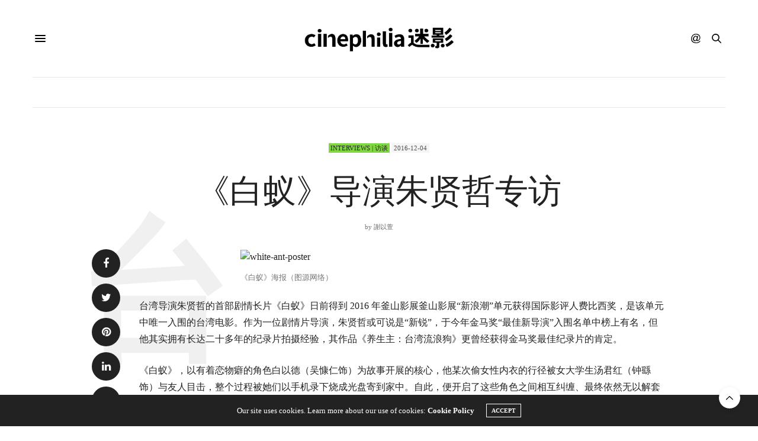

--- FILE ---
content_type: text/html; charset=utf-8
request_url: https://www.google.com/recaptcha/api2/aframe
body_size: 266
content:
<!DOCTYPE HTML><html><head><meta http-equiv="content-type" content="text/html; charset=UTF-8"></head><body><script nonce="bRwU2XuFBo1677mN3Bpo4A">/** Anti-fraud and anti-abuse applications only. See google.com/recaptcha */ try{var clients={'sodar':'https://pagead2.googlesyndication.com/pagead/sodar?'};window.addEventListener("message",function(a){try{if(a.source===window.parent){var b=JSON.parse(a.data);var c=clients[b['id']];if(c){var d=document.createElement('img');d.src=c+b['params']+'&rc='+(localStorage.getItem("rc::a")?sessionStorage.getItem("rc::b"):"");window.document.body.appendChild(d);sessionStorage.setItem("rc::e",parseInt(sessionStorage.getItem("rc::e")||0)+1);localStorage.setItem("rc::h",'1768411342070');}}}catch(b){}});window.parent.postMessage("_grecaptcha_ready", "*");}catch(b){}</script></body></html>